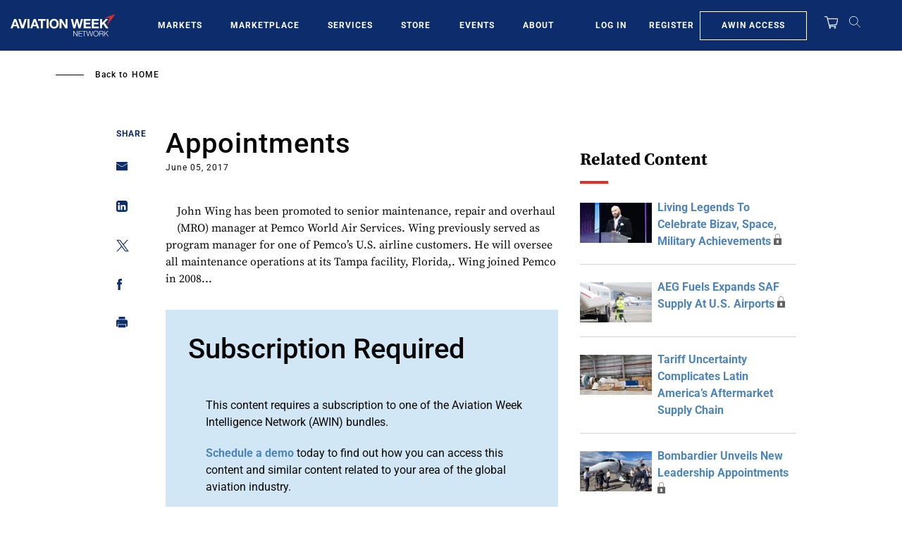

--- FILE ---
content_type: text/javascript; charset=UTF-8
request_url: https://aviationweek.com/awn/api/visitor-info?format=js
body_size: -213
content:
var awnVisitorInfo = {"ipAddress":"3.145.20.0"};